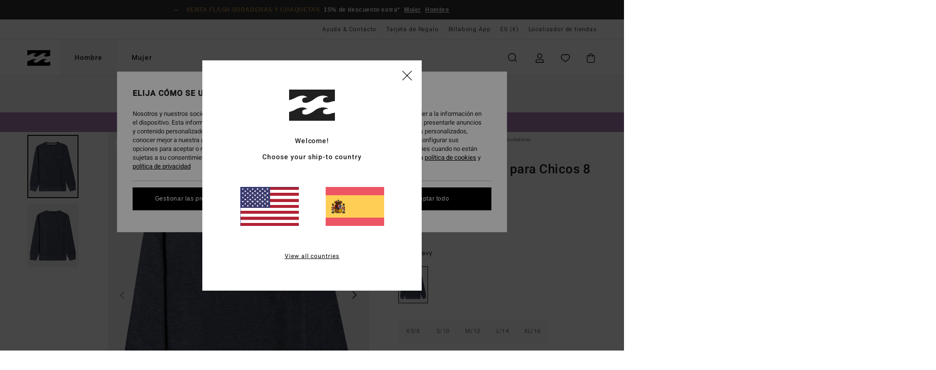

--- FILE ---
content_type: text/html; charset=utf-8
request_url: https://www.google.com/recaptcha/api2/anchor?ar=1&k=6LeR5h0hAAAAAPjAcMJuHmNwG2BCWqh0FuTgvMHt&co=aHR0cHM6Ly93d3cuYmlsbGFib25nLmVzOjQ0Mw..&hl=en&v=PoyoqOPhxBO7pBk68S4YbpHZ&size=invisible&anchor-ms=20000&execute-ms=30000&cb=mziyqnqwvun2
body_size: 48723
content:
<!DOCTYPE HTML><html dir="ltr" lang="en"><head><meta http-equiv="Content-Type" content="text/html; charset=UTF-8">
<meta http-equiv="X-UA-Compatible" content="IE=edge">
<title>reCAPTCHA</title>
<style type="text/css">
/* cyrillic-ext */
@font-face {
  font-family: 'Roboto';
  font-style: normal;
  font-weight: 400;
  font-stretch: 100%;
  src: url(//fonts.gstatic.com/s/roboto/v48/KFO7CnqEu92Fr1ME7kSn66aGLdTylUAMa3GUBHMdazTgWw.woff2) format('woff2');
  unicode-range: U+0460-052F, U+1C80-1C8A, U+20B4, U+2DE0-2DFF, U+A640-A69F, U+FE2E-FE2F;
}
/* cyrillic */
@font-face {
  font-family: 'Roboto';
  font-style: normal;
  font-weight: 400;
  font-stretch: 100%;
  src: url(//fonts.gstatic.com/s/roboto/v48/KFO7CnqEu92Fr1ME7kSn66aGLdTylUAMa3iUBHMdazTgWw.woff2) format('woff2');
  unicode-range: U+0301, U+0400-045F, U+0490-0491, U+04B0-04B1, U+2116;
}
/* greek-ext */
@font-face {
  font-family: 'Roboto';
  font-style: normal;
  font-weight: 400;
  font-stretch: 100%;
  src: url(//fonts.gstatic.com/s/roboto/v48/KFO7CnqEu92Fr1ME7kSn66aGLdTylUAMa3CUBHMdazTgWw.woff2) format('woff2');
  unicode-range: U+1F00-1FFF;
}
/* greek */
@font-face {
  font-family: 'Roboto';
  font-style: normal;
  font-weight: 400;
  font-stretch: 100%;
  src: url(//fonts.gstatic.com/s/roboto/v48/KFO7CnqEu92Fr1ME7kSn66aGLdTylUAMa3-UBHMdazTgWw.woff2) format('woff2');
  unicode-range: U+0370-0377, U+037A-037F, U+0384-038A, U+038C, U+038E-03A1, U+03A3-03FF;
}
/* math */
@font-face {
  font-family: 'Roboto';
  font-style: normal;
  font-weight: 400;
  font-stretch: 100%;
  src: url(//fonts.gstatic.com/s/roboto/v48/KFO7CnqEu92Fr1ME7kSn66aGLdTylUAMawCUBHMdazTgWw.woff2) format('woff2');
  unicode-range: U+0302-0303, U+0305, U+0307-0308, U+0310, U+0312, U+0315, U+031A, U+0326-0327, U+032C, U+032F-0330, U+0332-0333, U+0338, U+033A, U+0346, U+034D, U+0391-03A1, U+03A3-03A9, U+03B1-03C9, U+03D1, U+03D5-03D6, U+03F0-03F1, U+03F4-03F5, U+2016-2017, U+2034-2038, U+203C, U+2040, U+2043, U+2047, U+2050, U+2057, U+205F, U+2070-2071, U+2074-208E, U+2090-209C, U+20D0-20DC, U+20E1, U+20E5-20EF, U+2100-2112, U+2114-2115, U+2117-2121, U+2123-214F, U+2190, U+2192, U+2194-21AE, U+21B0-21E5, U+21F1-21F2, U+21F4-2211, U+2213-2214, U+2216-22FF, U+2308-230B, U+2310, U+2319, U+231C-2321, U+2336-237A, U+237C, U+2395, U+239B-23B7, U+23D0, U+23DC-23E1, U+2474-2475, U+25AF, U+25B3, U+25B7, U+25BD, U+25C1, U+25CA, U+25CC, U+25FB, U+266D-266F, U+27C0-27FF, U+2900-2AFF, U+2B0E-2B11, U+2B30-2B4C, U+2BFE, U+3030, U+FF5B, U+FF5D, U+1D400-1D7FF, U+1EE00-1EEFF;
}
/* symbols */
@font-face {
  font-family: 'Roboto';
  font-style: normal;
  font-weight: 400;
  font-stretch: 100%;
  src: url(//fonts.gstatic.com/s/roboto/v48/KFO7CnqEu92Fr1ME7kSn66aGLdTylUAMaxKUBHMdazTgWw.woff2) format('woff2');
  unicode-range: U+0001-000C, U+000E-001F, U+007F-009F, U+20DD-20E0, U+20E2-20E4, U+2150-218F, U+2190, U+2192, U+2194-2199, U+21AF, U+21E6-21F0, U+21F3, U+2218-2219, U+2299, U+22C4-22C6, U+2300-243F, U+2440-244A, U+2460-24FF, U+25A0-27BF, U+2800-28FF, U+2921-2922, U+2981, U+29BF, U+29EB, U+2B00-2BFF, U+4DC0-4DFF, U+FFF9-FFFB, U+10140-1018E, U+10190-1019C, U+101A0, U+101D0-101FD, U+102E0-102FB, U+10E60-10E7E, U+1D2C0-1D2D3, U+1D2E0-1D37F, U+1F000-1F0FF, U+1F100-1F1AD, U+1F1E6-1F1FF, U+1F30D-1F30F, U+1F315, U+1F31C, U+1F31E, U+1F320-1F32C, U+1F336, U+1F378, U+1F37D, U+1F382, U+1F393-1F39F, U+1F3A7-1F3A8, U+1F3AC-1F3AF, U+1F3C2, U+1F3C4-1F3C6, U+1F3CA-1F3CE, U+1F3D4-1F3E0, U+1F3ED, U+1F3F1-1F3F3, U+1F3F5-1F3F7, U+1F408, U+1F415, U+1F41F, U+1F426, U+1F43F, U+1F441-1F442, U+1F444, U+1F446-1F449, U+1F44C-1F44E, U+1F453, U+1F46A, U+1F47D, U+1F4A3, U+1F4B0, U+1F4B3, U+1F4B9, U+1F4BB, U+1F4BF, U+1F4C8-1F4CB, U+1F4D6, U+1F4DA, U+1F4DF, U+1F4E3-1F4E6, U+1F4EA-1F4ED, U+1F4F7, U+1F4F9-1F4FB, U+1F4FD-1F4FE, U+1F503, U+1F507-1F50B, U+1F50D, U+1F512-1F513, U+1F53E-1F54A, U+1F54F-1F5FA, U+1F610, U+1F650-1F67F, U+1F687, U+1F68D, U+1F691, U+1F694, U+1F698, U+1F6AD, U+1F6B2, U+1F6B9-1F6BA, U+1F6BC, U+1F6C6-1F6CF, U+1F6D3-1F6D7, U+1F6E0-1F6EA, U+1F6F0-1F6F3, U+1F6F7-1F6FC, U+1F700-1F7FF, U+1F800-1F80B, U+1F810-1F847, U+1F850-1F859, U+1F860-1F887, U+1F890-1F8AD, U+1F8B0-1F8BB, U+1F8C0-1F8C1, U+1F900-1F90B, U+1F93B, U+1F946, U+1F984, U+1F996, U+1F9E9, U+1FA00-1FA6F, U+1FA70-1FA7C, U+1FA80-1FA89, U+1FA8F-1FAC6, U+1FACE-1FADC, U+1FADF-1FAE9, U+1FAF0-1FAF8, U+1FB00-1FBFF;
}
/* vietnamese */
@font-face {
  font-family: 'Roboto';
  font-style: normal;
  font-weight: 400;
  font-stretch: 100%;
  src: url(//fonts.gstatic.com/s/roboto/v48/KFO7CnqEu92Fr1ME7kSn66aGLdTylUAMa3OUBHMdazTgWw.woff2) format('woff2');
  unicode-range: U+0102-0103, U+0110-0111, U+0128-0129, U+0168-0169, U+01A0-01A1, U+01AF-01B0, U+0300-0301, U+0303-0304, U+0308-0309, U+0323, U+0329, U+1EA0-1EF9, U+20AB;
}
/* latin-ext */
@font-face {
  font-family: 'Roboto';
  font-style: normal;
  font-weight: 400;
  font-stretch: 100%;
  src: url(//fonts.gstatic.com/s/roboto/v48/KFO7CnqEu92Fr1ME7kSn66aGLdTylUAMa3KUBHMdazTgWw.woff2) format('woff2');
  unicode-range: U+0100-02BA, U+02BD-02C5, U+02C7-02CC, U+02CE-02D7, U+02DD-02FF, U+0304, U+0308, U+0329, U+1D00-1DBF, U+1E00-1E9F, U+1EF2-1EFF, U+2020, U+20A0-20AB, U+20AD-20C0, U+2113, U+2C60-2C7F, U+A720-A7FF;
}
/* latin */
@font-face {
  font-family: 'Roboto';
  font-style: normal;
  font-weight: 400;
  font-stretch: 100%;
  src: url(//fonts.gstatic.com/s/roboto/v48/KFO7CnqEu92Fr1ME7kSn66aGLdTylUAMa3yUBHMdazQ.woff2) format('woff2');
  unicode-range: U+0000-00FF, U+0131, U+0152-0153, U+02BB-02BC, U+02C6, U+02DA, U+02DC, U+0304, U+0308, U+0329, U+2000-206F, U+20AC, U+2122, U+2191, U+2193, U+2212, U+2215, U+FEFF, U+FFFD;
}
/* cyrillic-ext */
@font-face {
  font-family: 'Roboto';
  font-style: normal;
  font-weight: 500;
  font-stretch: 100%;
  src: url(//fonts.gstatic.com/s/roboto/v48/KFO7CnqEu92Fr1ME7kSn66aGLdTylUAMa3GUBHMdazTgWw.woff2) format('woff2');
  unicode-range: U+0460-052F, U+1C80-1C8A, U+20B4, U+2DE0-2DFF, U+A640-A69F, U+FE2E-FE2F;
}
/* cyrillic */
@font-face {
  font-family: 'Roboto';
  font-style: normal;
  font-weight: 500;
  font-stretch: 100%;
  src: url(//fonts.gstatic.com/s/roboto/v48/KFO7CnqEu92Fr1ME7kSn66aGLdTylUAMa3iUBHMdazTgWw.woff2) format('woff2');
  unicode-range: U+0301, U+0400-045F, U+0490-0491, U+04B0-04B1, U+2116;
}
/* greek-ext */
@font-face {
  font-family: 'Roboto';
  font-style: normal;
  font-weight: 500;
  font-stretch: 100%;
  src: url(//fonts.gstatic.com/s/roboto/v48/KFO7CnqEu92Fr1ME7kSn66aGLdTylUAMa3CUBHMdazTgWw.woff2) format('woff2');
  unicode-range: U+1F00-1FFF;
}
/* greek */
@font-face {
  font-family: 'Roboto';
  font-style: normal;
  font-weight: 500;
  font-stretch: 100%;
  src: url(//fonts.gstatic.com/s/roboto/v48/KFO7CnqEu92Fr1ME7kSn66aGLdTylUAMa3-UBHMdazTgWw.woff2) format('woff2');
  unicode-range: U+0370-0377, U+037A-037F, U+0384-038A, U+038C, U+038E-03A1, U+03A3-03FF;
}
/* math */
@font-face {
  font-family: 'Roboto';
  font-style: normal;
  font-weight: 500;
  font-stretch: 100%;
  src: url(//fonts.gstatic.com/s/roboto/v48/KFO7CnqEu92Fr1ME7kSn66aGLdTylUAMawCUBHMdazTgWw.woff2) format('woff2');
  unicode-range: U+0302-0303, U+0305, U+0307-0308, U+0310, U+0312, U+0315, U+031A, U+0326-0327, U+032C, U+032F-0330, U+0332-0333, U+0338, U+033A, U+0346, U+034D, U+0391-03A1, U+03A3-03A9, U+03B1-03C9, U+03D1, U+03D5-03D6, U+03F0-03F1, U+03F4-03F5, U+2016-2017, U+2034-2038, U+203C, U+2040, U+2043, U+2047, U+2050, U+2057, U+205F, U+2070-2071, U+2074-208E, U+2090-209C, U+20D0-20DC, U+20E1, U+20E5-20EF, U+2100-2112, U+2114-2115, U+2117-2121, U+2123-214F, U+2190, U+2192, U+2194-21AE, U+21B0-21E5, U+21F1-21F2, U+21F4-2211, U+2213-2214, U+2216-22FF, U+2308-230B, U+2310, U+2319, U+231C-2321, U+2336-237A, U+237C, U+2395, U+239B-23B7, U+23D0, U+23DC-23E1, U+2474-2475, U+25AF, U+25B3, U+25B7, U+25BD, U+25C1, U+25CA, U+25CC, U+25FB, U+266D-266F, U+27C0-27FF, U+2900-2AFF, U+2B0E-2B11, U+2B30-2B4C, U+2BFE, U+3030, U+FF5B, U+FF5D, U+1D400-1D7FF, U+1EE00-1EEFF;
}
/* symbols */
@font-face {
  font-family: 'Roboto';
  font-style: normal;
  font-weight: 500;
  font-stretch: 100%;
  src: url(//fonts.gstatic.com/s/roboto/v48/KFO7CnqEu92Fr1ME7kSn66aGLdTylUAMaxKUBHMdazTgWw.woff2) format('woff2');
  unicode-range: U+0001-000C, U+000E-001F, U+007F-009F, U+20DD-20E0, U+20E2-20E4, U+2150-218F, U+2190, U+2192, U+2194-2199, U+21AF, U+21E6-21F0, U+21F3, U+2218-2219, U+2299, U+22C4-22C6, U+2300-243F, U+2440-244A, U+2460-24FF, U+25A0-27BF, U+2800-28FF, U+2921-2922, U+2981, U+29BF, U+29EB, U+2B00-2BFF, U+4DC0-4DFF, U+FFF9-FFFB, U+10140-1018E, U+10190-1019C, U+101A0, U+101D0-101FD, U+102E0-102FB, U+10E60-10E7E, U+1D2C0-1D2D3, U+1D2E0-1D37F, U+1F000-1F0FF, U+1F100-1F1AD, U+1F1E6-1F1FF, U+1F30D-1F30F, U+1F315, U+1F31C, U+1F31E, U+1F320-1F32C, U+1F336, U+1F378, U+1F37D, U+1F382, U+1F393-1F39F, U+1F3A7-1F3A8, U+1F3AC-1F3AF, U+1F3C2, U+1F3C4-1F3C6, U+1F3CA-1F3CE, U+1F3D4-1F3E0, U+1F3ED, U+1F3F1-1F3F3, U+1F3F5-1F3F7, U+1F408, U+1F415, U+1F41F, U+1F426, U+1F43F, U+1F441-1F442, U+1F444, U+1F446-1F449, U+1F44C-1F44E, U+1F453, U+1F46A, U+1F47D, U+1F4A3, U+1F4B0, U+1F4B3, U+1F4B9, U+1F4BB, U+1F4BF, U+1F4C8-1F4CB, U+1F4D6, U+1F4DA, U+1F4DF, U+1F4E3-1F4E6, U+1F4EA-1F4ED, U+1F4F7, U+1F4F9-1F4FB, U+1F4FD-1F4FE, U+1F503, U+1F507-1F50B, U+1F50D, U+1F512-1F513, U+1F53E-1F54A, U+1F54F-1F5FA, U+1F610, U+1F650-1F67F, U+1F687, U+1F68D, U+1F691, U+1F694, U+1F698, U+1F6AD, U+1F6B2, U+1F6B9-1F6BA, U+1F6BC, U+1F6C6-1F6CF, U+1F6D3-1F6D7, U+1F6E0-1F6EA, U+1F6F0-1F6F3, U+1F6F7-1F6FC, U+1F700-1F7FF, U+1F800-1F80B, U+1F810-1F847, U+1F850-1F859, U+1F860-1F887, U+1F890-1F8AD, U+1F8B0-1F8BB, U+1F8C0-1F8C1, U+1F900-1F90B, U+1F93B, U+1F946, U+1F984, U+1F996, U+1F9E9, U+1FA00-1FA6F, U+1FA70-1FA7C, U+1FA80-1FA89, U+1FA8F-1FAC6, U+1FACE-1FADC, U+1FADF-1FAE9, U+1FAF0-1FAF8, U+1FB00-1FBFF;
}
/* vietnamese */
@font-face {
  font-family: 'Roboto';
  font-style: normal;
  font-weight: 500;
  font-stretch: 100%;
  src: url(//fonts.gstatic.com/s/roboto/v48/KFO7CnqEu92Fr1ME7kSn66aGLdTylUAMa3OUBHMdazTgWw.woff2) format('woff2');
  unicode-range: U+0102-0103, U+0110-0111, U+0128-0129, U+0168-0169, U+01A0-01A1, U+01AF-01B0, U+0300-0301, U+0303-0304, U+0308-0309, U+0323, U+0329, U+1EA0-1EF9, U+20AB;
}
/* latin-ext */
@font-face {
  font-family: 'Roboto';
  font-style: normal;
  font-weight: 500;
  font-stretch: 100%;
  src: url(//fonts.gstatic.com/s/roboto/v48/KFO7CnqEu92Fr1ME7kSn66aGLdTylUAMa3KUBHMdazTgWw.woff2) format('woff2');
  unicode-range: U+0100-02BA, U+02BD-02C5, U+02C7-02CC, U+02CE-02D7, U+02DD-02FF, U+0304, U+0308, U+0329, U+1D00-1DBF, U+1E00-1E9F, U+1EF2-1EFF, U+2020, U+20A0-20AB, U+20AD-20C0, U+2113, U+2C60-2C7F, U+A720-A7FF;
}
/* latin */
@font-face {
  font-family: 'Roboto';
  font-style: normal;
  font-weight: 500;
  font-stretch: 100%;
  src: url(//fonts.gstatic.com/s/roboto/v48/KFO7CnqEu92Fr1ME7kSn66aGLdTylUAMa3yUBHMdazQ.woff2) format('woff2');
  unicode-range: U+0000-00FF, U+0131, U+0152-0153, U+02BB-02BC, U+02C6, U+02DA, U+02DC, U+0304, U+0308, U+0329, U+2000-206F, U+20AC, U+2122, U+2191, U+2193, U+2212, U+2215, U+FEFF, U+FFFD;
}
/* cyrillic-ext */
@font-face {
  font-family: 'Roboto';
  font-style: normal;
  font-weight: 900;
  font-stretch: 100%;
  src: url(//fonts.gstatic.com/s/roboto/v48/KFO7CnqEu92Fr1ME7kSn66aGLdTylUAMa3GUBHMdazTgWw.woff2) format('woff2');
  unicode-range: U+0460-052F, U+1C80-1C8A, U+20B4, U+2DE0-2DFF, U+A640-A69F, U+FE2E-FE2F;
}
/* cyrillic */
@font-face {
  font-family: 'Roboto';
  font-style: normal;
  font-weight: 900;
  font-stretch: 100%;
  src: url(//fonts.gstatic.com/s/roboto/v48/KFO7CnqEu92Fr1ME7kSn66aGLdTylUAMa3iUBHMdazTgWw.woff2) format('woff2');
  unicode-range: U+0301, U+0400-045F, U+0490-0491, U+04B0-04B1, U+2116;
}
/* greek-ext */
@font-face {
  font-family: 'Roboto';
  font-style: normal;
  font-weight: 900;
  font-stretch: 100%;
  src: url(//fonts.gstatic.com/s/roboto/v48/KFO7CnqEu92Fr1ME7kSn66aGLdTylUAMa3CUBHMdazTgWw.woff2) format('woff2');
  unicode-range: U+1F00-1FFF;
}
/* greek */
@font-face {
  font-family: 'Roboto';
  font-style: normal;
  font-weight: 900;
  font-stretch: 100%;
  src: url(//fonts.gstatic.com/s/roboto/v48/KFO7CnqEu92Fr1ME7kSn66aGLdTylUAMa3-UBHMdazTgWw.woff2) format('woff2');
  unicode-range: U+0370-0377, U+037A-037F, U+0384-038A, U+038C, U+038E-03A1, U+03A3-03FF;
}
/* math */
@font-face {
  font-family: 'Roboto';
  font-style: normal;
  font-weight: 900;
  font-stretch: 100%;
  src: url(//fonts.gstatic.com/s/roboto/v48/KFO7CnqEu92Fr1ME7kSn66aGLdTylUAMawCUBHMdazTgWw.woff2) format('woff2');
  unicode-range: U+0302-0303, U+0305, U+0307-0308, U+0310, U+0312, U+0315, U+031A, U+0326-0327, U+032C, U+032F-0330, U+0332-0333, U+0338, U+033A, U+0346, U+034D, U+0391-03A1, U+03A3-03A9, U+03B1-03C9, U+03D1, U+03D5-03D6, U+03F0-03F1, U+03F4-03F5, U+2016-2017, U+2034-2038, U+203C, U+2040, U+2043, U+2047, U+2050, U+2057, U+205F, U+2070-2071, U+2074-208E, U+2090-209C, U+20D0-20DC, U+20E1, U+20E5-20EF, U+2100-2112, U+2114-2115, U+2117-2121, U+2123-214F, U+2190, U+2192, U+2194-21AE, U+21B0-21E5, U+21F1-21F2, U+21F4-2211, U+2213-2214, U+2216-22FF, U+2308-230B, U+2310, U+2319, U+231C-2321, U+2336-237A, U+237C, U+2395, U+239B-23B7, U+23D0, U+23DC-23E1, U+2474-2475, U+25AF, U+25B3, U+25B7, U+25BD, U+25C1, U+25CA, U+25CC, U+25FB, U+266D-266F, U+27C0-27FF, U+2900-2AFF, U+2B0E-2B11, U+2B30-2B4C, U+2BFE, U+3030, U+FF5B, U+FF5D, U+1D400-1D7FF, U+1EE00-1EEFF;
}
/* symbols */
@font-face {
  font-family: 'Roboto';
  font-style: normal;
  font-weight: 900;
  font-stretch: 100%;
  src: url(//fonts.gstatic.com/s/roboto/v48/KFO7CnqEu92Fr1ME7kSn66aGLdTylUAMaxKUBHMdazTgWw.woff2) format('woff2');
  unicode-range: U+0001-000C, U+000E-001F, U+007F-009F, U+20DD-20E0, U+20E2-20E4, U+2150-218F, U+2190, U+2192, U+2194-2199, U+21AF, U+21E6-21F0, U+21F3, U+2218-2219, U+2299, U+22C4-22C6, U+2300-243F, U+2440-244A, U+2460-24FF, U+25A0-27BF, U+2800-28FF, U+2921-2922, U+2981, U+29BF, U+29EB, U+2B00-2BFF, U+4DC0-4DFF, U+FFF9-FFFB, U+10140-1018E, U+10190-1019C, U+101A0, U+101D0-101FD, U+102E0-102FB, U+10E60-10E7E, U+1D2C0-1D2D3, U+1D2E0-1D37F, U+1F000-1F0FF, U+1F100-1F1AD, U+1F1E6-1F1FF, U+1F30D-1F30F, U+1F315, U+1F31C, U+1F31E, U+1F320-1F32C, U+1F336, U+1F378, U+1F37D, U+1F382, U+1F393-1F39F, U+1F3A7-1F3A8, U+1F3AC-1F3AF, U+1F3C2, U+1F3C4-1F3C6, U+1F3CA-1F3CE, U+1F3D4-1F3E0, U+1F3ED, U+1F3F1-1F3F3, U+1F3F5-1F3F7, U+1F408, U+1F415, U+1F41F, U+1F426, U+1F43F, U+1F441-1F442, U+1F444, U+1F446-1F449, U+1F44C-1F44E, U+1F453, U+1F46A, U+1F47D, U+1F4A3, U+1F4B0, U+1F4B3, U+1F4B9, U+1F4BB, U+1F4BF, U+1F4C8-1F4CB, U+1F4D6, U+1F4DA, U+1F4DF, U+1F4E3-1F4E6, U+1F4EA-1F4ED, U+1F4F7, U+1F4F9-1F4FB, U+1F4FD-1F4FE, U+1F503, U+1F507-1F50B, U+1F50D, U+1F512-1F513, U+1F53E-1F54A, U+1F54F-1F5FA, U+1F610, U+1F650-1F67F, U+1F687, U+1F68D, U+1F691, U+1F694, U+1F698, U+1F6AD, U+1F6B2, U+1F6B9-1F6BA, U+1F6BC, U+1F6C6-1F6CF, U+1F6D3-1F6D7, U+1F6E0-1F6EA, U+1F6F0-1F6F3, U+1F6F7-1F6FC, U+1F700-1F7FF, U+1F800-1F80B, U+1F810-1F847, U+1F850-1F859, U+1F860-1F887, U+1F890-1F8AD, U+1F8B0-1F8BB, U+1F8C0-1F8C1, U+1F900-1F90B, U+1F93B, U+1F946, U+1F984, U+1F996, U+1F9E9, U+1FA00-1FA6F, U+1FA70-1FA7C, U+1FA80-1FA89, U+1FA8F-1FAC6, U+1FACE-1FADC, U+1FADF-1FAE9, U+1FAF0-1FAF8, U+1FB00-1FBFF;
}
/* vietnamese */
@font-face {
  font-family: 'Roboto';
  font-style: normal;
  font-weight: 900;
  font-stretch: 100%;
  src: url(//fonts.gstatic.com/s/roboto/v48/KFO7CnqEu92Fr1ME7kSn66aGLdTylUAMa3OUBHMdazTgWw.woff2) format('woff2');
  unicode-range: U+0102-0103, U+0110-0111, U+0128-0129, U+0168-0169, U+01A0-01A1, U+01AF-01B0, U+0300-0301, U+0303-0304, U+0308-0309, U+0323, U+0329, U+1EA0-1EF9, U+20AB;
}
/* latin-ext */
@font-face {
  font-family: 'Roboto';
  font-style: normal;
  font-weight: 900;
  font-stretch: 100%;
  src: url(//fonts.gstatic.com/s/roboto/v48/KFO7CnqEu92Fr1ME7kSn66aGLdTylUAMa3KUBHMdazTgWw.woff2) format('woff2');
  unicode-range: U+0100-02BA, U+02BD-02C5, U+02C7-02CC, U+02CE-02D7, U+02DD-02FF, U+0304, U+0308, U+0329, U+1D00-1DBF, U+1E00-1E9F, U+1EF2-1EFF, U+2020, U+20A0-20AB, U+20AD-20C0, U+2113, U+2C60-2C7F, U+A720-A7FF;
}
/* latin */
@font-face {
  font-family: 'Roboto';
  font-style: normal;
  font-weight: 900;
  font-stretch: 100%;
  src: url(//fonts.gstatic.com/s/roboto/v48/KFO7CnqEu92Fr1ME7kSn66aGLdTylUAMa3yUBHMdazQ.woff2) format('woff2');
  unicode-range: U+0000-00FF, U+0131, U+0152-0153, U+02BB-02BC, U+02C6, U+02DA, U+02DC, U+0304, U+0308, U+0329, U+2000-206F, U+20AC, U+2122, U+2191, U+2193, U+2212, U+2215, U+FEFF, U+FFFD;
}

</style>
<link rel="stylesheet" type="text/css" href="https://www.gstatic.com/recaptcha/releases/PoyoqOPhxBO7pBk68S4YbpHZ/styles__ltr.css">
<script nonce="CVuv-E8uFThXvI76ZtmRMg" type="text/javascript">window['__recaptcha_api'] = 'https://www.google.com/recaptcha/api2/';</script>
<script type="text/javascript" src="https://www.gstatic.com/recaptcha/releases/PoyoqOPhxBO7pBk68S4YbpHZ/recaptcha__en.js" nonce="CVuv-E8uFThXvI76ZtmRMg">
      
    </script></head>
<body><div id="rc-anchor-alert" class="rc-anchor-alert"></div>
<input type="hidden" id="recaptcha-token" value="[base64]">
<script type="text/javascript" nonce="CVuv-E8uFThXvI76ZtmRMg">
      recaptcha.anchor.Main.init("[\x22ainput\x22,[\x22bgdata\x22,\x22\x22,\[base64]/[base64]/bmV3IFpbdF0obVswXSk6Sz09Mj9uZXcgWlt0XShtWzBdLG1bMV0pOks9PTM/bmV3IFpbdF0obVswXSxtWzFdLG1bMl0pOks9PTQ/[base64]/[base64]/[base64]/[base64]/[base64]/[base64]/[base64]/[base64]/[base64]/[base64]/[base64]/[base64]/[base64]/[base64]\\u003d\\u003d\x22,\[base64]\\u003d\x22,\x22w4cew71sw41tw4w4w4/DpcOOTcKgSMKzwozCu8OnwpR/WcOKDgzCrsKow4rCucKCwq8MNVXCkEbCusOQHj0Pw7/DrMKWHx/CgkzDpzlxw5TCq8OWdghAeFEtwogZw4zCtDYjw5BGeMOHwrAmw58sw5nCqQJzw5x+wqPDiUlVEsKdJ8OBE0XDi3xXd8Obwqd3wpTCvilfwrt+wqY4YsKdw5FEwrLDl8Kbwq0La1TCtV3CqcOvZ3HCosOjEnTCu8KfwrQwf3AtHwZRw7sdZcKUEGpcDnoSEMONJcK/w4MBYQPDgHQWw7EjwoxRw4rCnHHCscOcZUUwOcKAC1VsK1bDsmltNcKcw5o+fcK8VFnClz8XPhHDg8Ozw5zDnsKcw7PDqXbDmMKYLF3ClcOyw6jDs8Kaw6BHEVcXw5RZL8Knwrl9w6cXA8KGID/Di8Khw57DvcOzwpXDnC1Gw54sM8Okw63DryDDu8OpHcO4w5Fdw40fw4NDwoJjVU7DnEM/w5kjVMOuw55wBMKgfMOLPwtbw5DDiBzCg13CpkbDiWzCq3zDglAIeDjCjmTDhFFLRsOMwpoDwrVnwpgxwqh0w4Fta8OSNDLDqWRhB8KTw5k2cwJEwrJXAsK4w4plw7/CpcO+wqt5DcOVwq8+P8Kdwq/DpMKCw7bCphdRwoDCpgYsG8KJIMKVWcKqw4R4wqwvw6NFVFfCnsO8E33Cq8KoMF1jw7zDkjwnUjTCiMO2w54dwroXARR/f8OawqjDmEPDqsOcZsKBSMKGC8O1Ym7CrMOWw7XDqSIbw6zDv8KJwr7DtyxTworCscK/wrRCw6Z7w63DmlcEK3fCh8OVSMOpw5ZDw5HDpjfCsl8Uw7huw47CiC3DnCR4D8O4E0/[base64]/CnMKzAD5WBkrDn0DCh8K0wrjDlykzw64Ew5fDjCfDgMKew6zCs2Bkw59Ew58PUsKYwrXDvDzDoGM6Qld+wrHCkwDDgiXCkidpwqHCsCjCrUsTw40/w6fDqSTCoMKmUMKdwovDncOQw5YMGh1nw61nPMKzwqrCrkrCg8KUw6M2wpHCnsK6w6vCnTlKwq/DsjxJDMO9KQhewpfDl8Otw6bDlSlTTsOYO8OZw6B1TsONEmRawoUGd8Ofw5Riw7YBw7vCpXohw73Dr8Kcw47CkcOXOF8gAsO/GxnDlEfDhAllwoDCo8KnwqPDtCDDhMKCJx3DisK7wqXCqsO6VgvClFHCqWkFwqvDrMK/PsKHZcKvw59Rwq7DqMOzwq8ow4XCs8KPw4PCpSLDsXVuUsO/[base64]/w5DDp2/[base64]/[base64]/ChsKKDMKmw6HCpsOhQcK/AsOiGsONw4MDQ8OBAMK6w7HCtsKdwrYewpZFwockwoQDw5TDpMKqw5PCl8K6RSRqHAtPc0BJw5g1wqfCqMK2w5fCn0HCq8KsZzQ8wohmIlJ5w55TTBbDszDCriljwrlSw44nwpdcw4Qfwo3DsQdUYMObw5bDnRlnwpPCqWPDu8KDX8KRw7HDtMK/[base64]/Cgh7Cr8OMTcK0w4sDwp/Csmw4ISsxF8KpHDgvKMKLPsOqbyrClTPDqsKLAjxnwqQzw5dwwpbDi8OsVFIoacKnw4PCoBnDiQzCrMKLwrHCu0R5RwAUwpNCw4zCoUrDiGjCvyphwojCnWbDnnrCpFTDh8ONw4MBw6F2METDqcKBwrczw54KAcKvw4/Dh8OiwprCqwBiwrXCrMKWPsOswr/DucOKw5Zqw7TCocKew40wwovCmcOVw5Nzw5rCt0IPwoTCmcKJw7ZVw7cIw7ksc8OyPzbDsWvDocKHwqIYwofDrcOEC2bCqsKyw6rCmUFeaMKfw4RNwp7CkMKKT8KwIQfCkw/CmCDDkjwuC8KzJhPCpsOzwpxewqEYcsKEwrXCpjXDusOYK0bCqiY8F8KhfMKfOmnCgh7CqWfDp1ltIMKhwr/DrzdFEnoMbDVIZ0FPw6FWBCPDvVzDjMKmw7TCgmg1RWfDiT8PC3PCm8OFw6l5S8KOd30VwqF5SUpjw5nDusOHw7vCuSkEwp0wfi4fw4BawpzCgxhqwrQSZMKewo3CoMKRw7M5w7ZqBsOuwoDDgsKJBsORwoHCoH/DpSjCo8O/[base64]/[base64]/CjsK3w4fCvinDi1nDuMKZw5M8w4wrfjYyw6vCliXChcKbwoURw6nCl8O0RMOowo4IwoRjwr7DvV/Cg8OFclDClsOVw5DDvcOIR8Osw4lrwrcmSUsgLzcmBX/DqXN/wpEGw6bDisKAw6PDscO6McOMw6gCdsKOQMK+w47CuFkPHzzCm3zDgmDDrsK6w7HDosO7wpNaw4QOJjjCtiXDpXDCjh3CrMKcwoRZT8OrwpE6OsK/FMO9WcKCwpvDocOjw7F/wrxhw6DDqQ82w5QZwpbDtD1eKMKwQcKEw5HCjsOMHDRkwrDDiiYQcgNwYCnDvcKGC8KvcgptXMOhA8OcwovDscOCwpXDh8OqejbCg8OCAMO/w4bCgMOhYFzDjEUuw57DscKJQjHCusOrwpvDqinCmcO4cMKoUMO0Z8KJw4nCmMO4AsOCwpVZw7JBK8Oiw4pCwrY+TX1Ewppfw6fDusOXwq11wqzCocOpwppCw4LDhVbDj8ObwoLDkDsyJMOTwqXDuHh+wp8gcsOOwqRQIMKvUC1/wqsJR8O9Oz48w5AVw41GwqtfTTxyExvCusOuXB7CkiIvw6HDqcKQw5PDt0zDlEPChcKfw60ow4bChkFtBsOtw58Aw53CmTTDrh/CjMOKw4rCngnCusOowpvDvUPDosOLwpvCrMKCwpnDn30wA8KJw5gqwqbCssO4dTbCpMOBaCPDuwHDl0MfwrDDh0PDl3DDkMOIM1zCicKCw4ZpdsKLSQ8wORPDr1AuwqoDCgXDiE3DrsOmw78Lw4BdwrtBMcObw7BBGcK/wq4MXxQzw7TDmMOLHsOtUmQiwoN9GsOKwpprYg5mw7XCm8Kgw4BgEn7ChMOgMcOnwrfCo8KXw7TDjDfChMKSOALCqUvCuF/CnjtaJMO3wrvCoD7CpHEeQgnCrhgcw6HDmsO5OnMSw5RMwrEywr/Dr8ONw6w2wr0pwo/DpcKlJMOXAsKTYsOvw6XDu8O0wrBjXsKtVUYowprCjsKQcQYhKSE4O2xHwqfCuksCQwM+dj/DrHTCjlDDql0nw7HDqBtSwpXClmHCsMKdw5gAb1IYAMKjemLDtcKzw5UROyTDuVMuw6TCl8K7fcOgZg/DiTBPw7EAwpl9H8OnfMKJw77CtMO2w4ZZF3oHQELDv0fDuCHDicK5w6s7asO8w5vDm1doDX/DmB3CmcK2w7/[base64]/w6oifFwQZMKGw6k/H8KkwoQzwpxpw4lUBcKadkPCoMOmPMKDYsO0FSbCh8Oww4fCm8O8ewtbw6LDuXxxJCvDmFHDujpcw7HDvTLDlSgLTnnCnmtPwrLDtcOew5XDhywIw6jDpsOVw7/CtCUzPMKswqB4wphtMsOkIgfCsMKpZcK9FUTCkcKKwoUrwqMvC8K8woXCvTIsw6/Dr8OrJAbCokcmw6MTwrbDnMKAw6Fswo/Cl2MKw4kcw6MUSlDDmcOiLcOODMOqKcKjU8K2ZEVAc0RybW7CgsOAw4PCtGN4wpVMwq/DmMOzXMKxw5TCrQY5wplxVGHDpX/DgCATw5MlaRDDlioawp9iw5V2DcKuSnBMw68HasOYLF47w5hRw6jDlGIzw6V6w5BFw6vDrzFaLipKNMO3QcORL8OsWE0lAMOXwqDDrcKnw6gfOMKgMsKxw6/Ds8KuDMO2w43CgX9kXMOECGJrWsKlw5ouQSjDm8Kuwoh+ZEJjwqlGQ8OPwqh5OMKowoHDuSYfI3xNw5Qbwr9PJC0UBcOWIcKPNU3Dh8OlwqfClmtyLcKuUHk0wpnDg8K/KcKRTsKFwp0uwrfCtQM9woESWm7DiUcuw4QFHUnDt8OZYTVYRFfDv8KkbiXCmSfDgTBhUC5MwrzDk0/[base64]/w4bCmW5ISMOAdHTChgAowoE7djHDjsOQU8KXw7DCnGYzw5DCjsKQUS7DiVB2w503AcKCccKGQwdJXMK6w7jDm8O8OSRPYw8jwqPDqzHCsWPDvMO0chAnGMORRcO2wp5eL8Opw6rCiCnDlgHCqG7Cp0xCwrk7dXtcw7nCpMK/[base64]/DtcOoX2tHwpnCtXJCw5jChcOLF8OIU8KLVQRzw7vDigjCj0PCtDtYYcKYw5YOZyEdwrBCQBfDvRUcc8OSwrXCoTE0wpDCgjbDmMKYwpzDgmrDpMKHAMOWw4XCuQvCkcKJw4nCrGrChw1mwq4+woIOFm/CmMOmw4vDtsOPS8OAWg3CtsOMIxgww50cYgzDkUXCvUgdDsOKalvDoHrCg8KEwrXCusKcdXQTw6vDtcOywoorwr0Aw5XDlgXCs8Kxw4pgw41kw69vwp57PsKvNEnDtsO6wo/Dp8OnI8Kfw5jDjWwqXMO1b23Dh1R8f8KpIcOpw6IebS8JwqsPw5nCicOOeiLDgsKyPsKnXMKcw5rCgCp3ZMOow6loEC7CsynCuG3CrsOAwrUJWHjCm8O9wrrDkhESXsOyw4bDgMK+d2zDj8O/w6o6HTNWw6QPw4/DtsORM8O4w6/Cs8Kuw4Eyw7VEwrcsw4rDn8K1acO6bR7Cv8KtW3sSMmjCpxtodi/Ci8KNUsKqwoc9w5dTw7RXw4vCjcKxwqp7w63CiMKjw5x6w4nDjMOaw4EBN8OQDcOFXMOPUFpSEV7CrsOiMsKcw6fDmMKtw7bClEJpw5HClyJMFF/CjSrChkjCmcKEQRTCjcOIHyFOwqTCoMO3woMyWcKOw7cIw4ggwpg3RwAzMMOwwoxcw5/CnQbCtMOJBQbCn27Di8Kdwr4WaG55Ig/CrsONAMKfTcKVUcOOw7hBwqLDoMOIEMOUw5poOMOWBl7DijlbwozCscObw4o3w67DvMK/wrUnU8K4S8KoSMK0a8OmKATDvjgaw45KwoPClytdwq/DrsKCw7/CqUhTeMOLwoQ9SF50wotbw6N+HcKrUcK5w6zDtjkXQcKjC2TDlysVw7FFd3nCocOww4InwrHCosKMJ0BNwoZ/bBdXwpVcBsOswrJFWsO0woPCjHlIwojCs8KnwrMBaBF4OMOHdARlwp53K8KKw4vCtcKlw48SwonDlG13w4t1wpVOMCUIJ8ORG0LDonLCh8OGw5opw7Uxw50OJ1glAcKFB17CoMK7M8KqAhhSHgbDlH4Fwp/DkwJ1PsKnw6Y5wpZDw4sTwp1kdBtAKcKjF8K6w7xPw7khw57Cu8OgC8KTw5lQMhkPS8Odwqh9C1EzagVkw4zDhMOVM8KxNcOdIArCogrCgMOtAcKnHEV1w5XDt8OrRcOjw4ceMsKBfljCt8OZw4bDlVjCtXJ1wr/CjMO2w5N4fHVGCMKTZzHCnQLClnkcwonDk8OFw73DkSDDhQJxJzNJa8KVwosbQ8Ojw4ECw4FYP8Kww4zDrcK1w65ow5TCkx1nMDnCk8OVw5NZf8KBw7TDv8K8w7LCsDgawqBATg8LQ1wMw61owrFTw4hUFsKwFsKiw4jDuFxhBcOZw4LDj8KmOXdvw6/CgVjDl03Dlj/Ct8KWexBhFsOeTMKyw7BPw6PCnGjCocOOw4/Cv8OIw7gle3tkccO/WSLClcOIISB7w4IVwqnDicOaw7/[base64]/GDMMw5dGw77DrMKgB3/DvHPCvQggw7vClsKJLcOdwrs1w7hxwq7ChsOUE8OMDkLCtMK0w5TDnR3CgVPDscKww7ltB8OmFGgPesKZNMKYLsK/GGAbN8OqwrApInjCrcKhYcOfw5BBwptLdnlTw51HwpjDs8KNa8KtwrArw7PDm8KFwqfDkgIKZ8Kvwo/[base64]/McKjw43CuwN/WRnCu2FXwrI0ZBPCtU01w7LDmcO/UT4Cw51cwqxBw7wcw6cwM8OjRcOpwq5cwo0hXk7DvC0iP8OJwrLCqix8w4ExwrvDgsODXsKHM8KpWXImwpJnwr7CqcOgI8KRHjYoLsKKNGbDg2fDgTzDrsKiTMKAw6M0P8OPwo/CgkYGwq3CicO5bMO9wr3CuhDDuVVawqYEw70+wr9VwoEfw6ZoU8K3RsKLw7XDisOPG8KBEhfDvQ8TfMOjwrzDsMOmw41jRcObBMOdwqnDqMKfcmlHwpfDinzDtsOkCMOCwqPCnBLCthF1VsOOCD5zO8ODw5lvw5IAwpDCkcO2MWxbw6XCnA/DiMKGfn1ew5zCsTDCo8KMwqbDuXrCpx0hKnfDh24YFMKpwrzCo0/[base64]/Ci8KywrnCgcK/[base64]/[base64]/w5HDmE/CsHo3w7lrwpYJAsKBwpnDn3YHwqzDsF3Cg8OEBsOLw7cHOMKKUSRNDcKnw6hEwo/Dhg3DssOMw4bCi8K/wpQCw4vCvEbDvsKkG8KAw6bCr8Oqwr3CgmzCnl1LN2nCjDZsw4opw7/CtR7DkcK9w5LDlDsEM8KKw5XDjcKyC8O4wqcpw5/[base64]/[base64]/DghDCtsO5TsKjbsK9VMOuYSUJD8KVwozDn0s2wo80F03CtzrDnz7CgcO8E1cvwpjDqcKfwrvCnsOCw6Yhwpgrwpokw7JKw70ewr3DmcOWw59KwpA8a2vCpsK5wp8bwq1BwqccPMOqDsKsw6bCjsKTw7Y5KWTDicOww5nChX7DlMKAw5PDlMOJwoJ/dsOPUcO0dsO5RcKewok9csOKUAVEwoTDoBJuw6IAw5LCiDnDosOnTcOMFzjDr8KHw4nDhRUHwoAfNhIPw5YYUMKUIMOcwphKIgdywqFKOkTCjRNhK8OzZxE8WsK/w4jCoCZBf8OnesKKTMOqBBLDhXfChMO1wqzCh8KMwq/DncOjZ8K9wrtHZMO/w6kpwpvDkXhJwrA5wqvDrifDrSI0EsOJDsOBfCl0wpVeZsKcTsORdgFGC3DDpxrDh0vCgTTDhcOJQ8OtwrnDtSVHwoscYsKJNibCvcOEwoFyOGYwwqdEw7ZKMMKpwpAOEzLDjAAgw59NwpQpfFkbw5/DkcO0ZXnClTfChMKNJMOjEcKWY1V5f8O4w4TClcKJw4hba8KzwqptFG5AZwfDksOWwrNfwoRoKcKOwrtGAW0AeR7DrwcswoXChsK5w7XCvUtnw6QwUh7Cu8K7BWApwpfCgsKkCiALHj/[base64]/CjMK9MMKmEMOxGTNOw7dFbsOhLFEYwpfDtxrCq1NnwrpoPT3DkcOGAmp4IivDncOJwrkmMMKPw7LCqsO+w6rDtjdVdVjClMKtwpzDngQvwpbDk8OUwps2woXDhMK/wqXDs8K5dywswp7Ci1nCvHIPwqvCocK7wqc1CsKzwphPBcKuwq4BFsKvwqPCrsKEWsORN8KLwpjCqGrDr8OAw7QEQcOzEcK3cMOsw6/CpsO1NcKzdRTDiiY/[base64]/CgMKIGsK5wqdTSsO3M8KYEcKsSTA6woo6w6xswqsPwrvDnHURwq1HSUjCvH4FwpPDlMOmHy0fQUMqXyTCjsOuwrvCojFrwrYtHw9AIX9kwpMsVVIuJEISEk/[base64]/DpVvDtjdqFEsAPsObwoJbQcOPw5HCqsK/[base64]/Cn8OsPgHDmcOYw47DlkTCrcOvwrbDihMOw6LChcOBPBpAwq8zw6YaXRLDvAJaMcOdwrNpwp/DpElswo1AW8OIbMKywp7CocK5wr7Cn1sBwrddwo/DkcO1wpDDmWDDhMKiOMKywrjCrQ5HOAkSSArCrsKzwoE2w7Newqolb8KyIsKswoDCuyDCvT0iw619LmfDnsKqwqUYd0RVMMKKwpNIcsOzU0NJw7obwok7IQvCvMOjw7nDpsOMGwp1w77Dr8K8w4/DgwTDjzfDhEvCncOew5Z7w6I6w6nDvBbCmhcFwrtwYD3Dl8KoJSbDlcKDCTDDqsOia8KYUTLDsMKlw5/[base64]/w6hVw4rCvVMHbcKHPn81w6LCvcOQwrx8w6xjw5bDmwgQb8KrNsOcE0x7U1B0P1YeXRLCpBLDvBLDv8KFwrcywrzDmcO/[base64]/DoxQMwq/CqWEfwq/Dj8KZYMKkw5HDoMKcX2rDh8OfVcKrCMKSw5ZzCcOod1zDhcKaDhrDp8OUwrDDv8OAM8O7w57DlV3Dh8ONeMKTw6ZwWDDCgcKTa8OIwoBAwqdHw4M2FMK/cW5twpdww6A3E8K4w4jClWYeXsOrZjFhwr/DlMOZw50xw4Y7w4QRwrPDssK9YcOcEMOxwoBewr3CtFTCtsOzMGRZYMOgE8K+fnd+W2LDhsOibMKhw6gFJMKbwoNGwpZQw6ZBZcKRwoLCkMOswq0RFsOWZ8K2QSfDjcKbwqHDt8K2wp/[base64]/fcOhZ8KLXcOGwrxxwoh1w6BSw73CksOAw69/JsKbRzXDpQfCsxvDrsOCw4jCjF/ChcKFRBhxYinClSHDrsO/[base64]/[base64]/[base64]/Dt8KPGQE+EsKnw5YzaV/DogrCgcK9w68uwozCjlHDr8KNw7A2fSEjw4QawqLCr8KBRcKCwoLDksOhw6oqw6bDn8O4wpUwdMKGw75QwpDDlSkJTjQ2wozCj2B8w7PDkMKJEMOFwoAZCcOUc8K9wokOwrrDoMOpwqzDiULDtgvDsA/Dgw7CgsOeakvDssOcw5VhOGHDuGHDnn/DlQbCkBtawrTDpcKaKF9Fw5Igw5HCksOowq8gUMKGb8Knwpkrwol5BcKJw5/CrsKpw4VTfsKoSS7CiWrDlsKhVU7CmTlLGMOMwqACw5HDmcKONCvCvx4GOMKUCsKCDyMew40sEsO8O8OLRcO1wqJwwrx5aMO/w7IrHAxMwrl9YcKqwqZ0wrkxw4bCrxtxG8O7w54zw5wqwrzCscOVwqHDhcOsR8KqASgww4U4RsOAwonChTHCpMKlwrTCpsK/KiHDiAXCqsKwZMOzJUxENkMPw5bClsO7w5U/wqNcw7Fiw7BkDV5/JjQZw6jCizZbLsO7w73CoMOjZ3jDssKKchAzwp9HL8KKwpXDjsOjw6RzKksqwqR+U8K2FBXDosKdwoYqw43DicOOJ8K/VsODZsOOJsKTw5jDpsKrwrzDs3DCkMOVEsKUwr5/OWHDpQ/Cj8O/w4/CmsKGw5zCuDzCmsOzwoQUQsKhecKSUHgIw5Zcw4MoR1s9L8O3XGTDnDfDt8KqeBzDkmzDpU4VTsO7wqPCisKEw5Vjw4pMw49WYsKzS8KIZcO9w5IIJcOAwoAJLC/Co8KRUsKTwpPDgMOKGMKcAgDDsUZow5QzCBXCgnEkPMOcwonDmU/DqjdiH8O/cnbCsgnDhcOZd8OOw7XDqHk6Q8OLEsKRwoo2wrXDgm/Djx0xw43Du8KkXsK4L8O3w7g5wpxsdcKFADR6wowJFgPCm8K/w7dPQsOqwrbDoR1aFsOmw6vDuMOzw7vDgnAxVsKJKsKwwqo6YUA+w7UmwpDDj8KAwrMeSAPCgxjDjMKGw4VDwrVGwrzCiSBWJ8OWYgl0w57Ds1XCp8OTw4JIwp7ChMOVPwV1ecOew5PDpMK7YMO5w7dowpswwoYSasObw6/CjMKMwpXCssK1w7o2LsKzbEPCiCRCwocUw5xSLcKgIgZRPAbDr8KybwcIQ19Bw7MFwqzCpmTChyhlw7FhGcOCGcOswoULEMO5AGlEwpzCgMKUK8Oew77Dtz4GAcKnw4TCvMOcZjDDtsOUVsOxw4zDssKMe8OSXMKFw5nCjCwHwpEtwp3DpjwaesK/FAoxw7DDqXHCp8OWU8Otb8OZw4rCtcOTQsKKwp/DosOqw5dtXU0NwrPCtcK0w7FTQcOYbsKJwoxXY8KzwrhUw7zCoMOtfMOQw5HDrcK8EE3Dmw/Do8Ktw4PCssKpSFZ/MsONdcOmwq14wq4VI3gQFB5zwrTCsnXCtcKRfhXDglrCmlY6fHjDux46C8KGQMOAH23CkmXDlcKOwp5Rwq0lBRzCnsKTw4QOAnnChS3DuG9xPcO/w4TDnRtAw6HCtMOuEXYMw6/CocOTSlXCk0wKw7Bde8K/ccKTw5HDulLDsMKswq/Ck8KxwqZQa8OPwpXDqio2w4HDvcO4cjXDgAweNhnCuAfDncODw7M2DzvDh2DDqsOjw4QVwobDi3vDjiZewrjCpD/DhcOxH1J5LmrChj/DnsO7wrfCiMKOSnXCtlXDqsK7eMK7w6XDgRVuw5VOPsKQT1RQccOPwosrwqfDojxsM8KIEAxrw7zDtMKuwq/[base64]/[base64]/DijQEwpLCssODw4TClCTDlsKsw5lkwp/[base64]/[base64]/H0ERP8KAZl83wrPDmcKPw7DClMKlwq80w6B6AMOnwpHDqBfDoGEGw5BUw6dzw7jCoHtcUkxnwqgGw6jDr8KnNmo6KcKlw7NhHzNqwr9kwoAVWHwQwr/CiXHDgUkWb8KoZQTCt8O7aGF/MGfDpsOUwr/[base64]/Di8OcPsOLZBEsf8Kya8OaG3bDhTXCj8KIYyXDm8O/woPCnwsFdMOha8Oxw4Q2ZcOIw5PChwhhw6LCtsKdJxfDq0/CicKRwpXCjSLDpngtccK6KzrDrG3Ct8Oaw50DY8KeTy05X8KWwrPClzbCpMKPBcOfw6/DqMKAwoN7YTHCtknDjiAHw4J2wrHDj8K7w7zCusKow5DDiwhoH8OqeVMhcWLDpXYAwqHDpEnChFHChcOiwohrw5pCHMOEZcOiZMKZw7lrYEvDjcKmw6VRWcOidzbCrsK6wo7Dp8OzEzrCuCIMTMKYw7vCv3/CsmnDlWDCksOeM8OOw6YlPcOgJ1MDEsOywqzDksKnwph3dULDmsOvwq7ComDDki7DkVo/IcODS8OawqzCq8OzwpjDkA/DvcKfAcKKHl/Dp8K4wpdNXUDDhhjDpMKxZhNrw6ZOwr0Kw6hjw7fDv8OWcMOnwqnDnsOjSA4RwqA7w7M9UsOOC19ewp5Iwr7CusOWIT9ZM8OFwrDCqcOBwp7CoREkAMOPCMKDRCQ/TTrDnFcdwq3DtMOxwqXCmsKxw4/DnMOrwrgFwpbDiCpww75/KScUYsKxwpfDhDrCpwbCsAp6w6/ClsOZFhnCiBxJTQ7CuG/CsWMAwqdKwp3DiMKTw47CrljCgcKnwq/[base64]/[base64]/Dh8OZw6vCjcOjwpHChDXDnw/CrlE8DlbDtR3CoiLCmsKgIcKOdWYxC1LDh8OzK3HCtcK9wrvDqMKmXyAdwpHDsyLDlcO5w65Hw5IOMsKyG8OgTcK7PyjDr0jCvMO6CR5gw7Rxwpx1wofDhng3eRcuMMOyw7IHSHLChcOaZ8OlAMKdw64cw57DkA/DmXfCoTTCg8KDK8KOWmxlIG8Ya8KOS8O1G8OuJ3NFw47Cq1TDpMOWRsKSwpjCusOow6p9ScKlwovCribCrMKJwrzCvxZ9wqRew6nCqMKaw7HCkWXDlzQOwo7CjsKKw7YDwp3DlxMewq3ClG5lFcOvNsOZw6Ruw7Fbw4PCssOVPh13w5pqw57Cr0jDn1PDlW/[base64]/[base64]/ChE3Cs8KJw5rCqcKIDGPCl0wkwqkUw4BjwpQ/wqx5S8KsDGd0XQ7ChsKswrRJw4QIVMO5woQDwqXCsFvCicOwRMOaw4XDgsKEMcKKw4nDo8O0RsKLNcKYw7PCg8OHwpEUwoQSwoXDtC4Yw43DnVfDtcKNwrt+w7fCqsO0DG/[base64]/DnAfCiGA2JcKQw61/w5JnNTQVw7nDqsKpQcO4fMKywq53wpLCo0/[base64]/DjsK1wrPDtcOQwonDnxDClsO2W1zDnsOewpXDi8K+wrDDgcOeOSjCm3DDi8OMw7bCn8OMWcKdw5/DshoTHRNcdsKydmtaN8O0P8OVMEN5wr7Cr8OmSsKpd0J6wrbDnEomwq83KMKLwrzCi10uw60kIcK1wqTCpsKfw7DCrsKWUcKAeQYXLQPDjsKow4EywpYwVlE1wr/Dj0PDncK2w6LCoMOBwo7CvMOlw4wkWMKHWiHCt2/Dm8Oaw5ljG8KlAxLCqjLCmcKPw6HDkcKZe2TDlMKEOxzDvXtSUcKTwo/[base64]/wo/DoCbCq8OHBHXDlTJWFQlKwqLCpygewqARXGPCjsOSwozCqijCoAnCky4Bw4zDn8Kpw4EZw55Pe1bCicKiw6/Dt8OQWsOIDsO3wqtjw7YaVirDjcKjwpPCpCI+enLDtMOEDcKkw6ZzwpvCpwphOcOMbMKNWRDCs3IyOlnDiGvDr8OFw4oVRcKJesKewpxiAcKifMO4w6nCqCHCh8OWw6QxUcOoSzMpGcONw6XCtcOPw6/Cm1N6w49JwrPCpUsuOG9/w6TCugzDnEw1QGMbODFFw7nDnzZCCgJ4XcKKw4Yow4/CpcOVScOgwpBKEMK2CMOKUAJww6PDjwPDr8KHwrLCgXHCpHPCtzEZRBMtQyQvTMK+wpRDwr14cBUhw7vCiz9sw6/CpUF1woInLFHCl247w4TChcKCw7tYHGnDhE3DlcKvLcKqwrDDpmgaLsKYwqDCscKjPXV4wqPDscKUEMOuwqLCj3nDq30+SMO7worDksOyXsKbwp5OwoQvCGjDt8K5PhlRJx/ClHrDocK5w5bCocOBwr/CvcO0ZsKfw7bCpEHDplPDg1Y5w7fDn8KvQcKTN8K8JUErwpk/[base64]/w4PDt8OeTmcFTsKjwqDDicOcw4ovfAFuwq5wbx7CuQzCusKLw5DCqcO0CMK9cgrDsk0Bwqwjw4J6wo3CoQDDiMOGPCjDhUzCvcKmwp/Du0XDvEXCl8KrwoRULFPDqG0twp58w51Cw51Me8ObLxN0w77Dn8Krw4XDqH/DkVnCvzrCk07CnEcgc8O4XntQeMKcw7/Dsiw8w7bCrwvDpcK6N8K2LwrDj8Kxwr/[base64]/[base64]/[base64]/Dq8KLw4XCpiA9GcOewpxowofDskEgw4vDnTzCl8KDw50hwrPDqFTDgQEwwoVsbMKQwqjCrFLDnMK5wpTDhsOZw642UcOAwo00FsK7UsKMdcKKwqHDvS9qw7N2aUE3OlA6TDjDpMK8LVvCssOJfsOPw5LDmR/DssKXKxYqB8O8UCMhQ8OdNBjDlQcPacKzw5TCucKXCU7DjEfDpsOdwqfDh8KDIsK1w67ClVzDocKlw7A7wociFFPCnxsdw6BZwqtwfXNSwoPDjMKJMcOKCVLDkklwwrXDk8OswoHDh3lBwrPDnMOdXcKLUjVcdkTCsFIkWMKEwrnDl180E2ZwXADCl0zDvR4NwogtMl/CnmnDjkRgEMO4w5XCjmnDqcOgQHtDw6tHfmFBwrnDtMOjw6YGwqQHw7hhwo3DshtPV1HCiEMQX8KOP8KfwqPDowXCsR/[base64]/DuMKpw5xAFylbw6/Cv8OjSMK+w7B/wpPDqcOFw6jDqMKxHsOCw4XCj28vw7krXgERw4ItR8O+BDxPw5M2wr/DtEsjw7jCi8KkMzJkfzvDim/CtcOgw5DCjcKDwrNWD25zwpTDsgvCq8KIHUthwpnDi8KXw65COlIRwr/Dnn7Cv8ONw44RGsOoRMObwpHCslHCtsOBw5pFw4wzXMOVw5ZLEMOKw5fCtcOmw5DDsGzChsOAwoxIw7BvwqdeI8OIw5d6wqjCjSF4A3PDvcOfw5wRWjoGw4LDljTCnMKtw7cgw7zDpx/DlBxobUnChGTDtjM4ER7Dmi/CjMK1wpbCn8KHw4EuQsKgf8OKw43Dty7DlQjCjynDokTCuT3CrMKuw7tdw5Mwwrc0PXrCisKdwrDCpcKGw7XCuiHCnsKnw4AQCAJuw4V7w6sHFBrCnMKcwqp3w7k8bzTDjcK6PMKkN3B9w7NwPVHCuMKpw53DucONanrChEPCgMOPY8KbA8Kew4/CnMK1DVtQwp3CosKWSsK/RDDCpVTCnsOMw4QtIm/DpiHCjcOzwoLDsU04dMOvwptfw4I7wptQOEFIfzVHwpDCqQFVVMOWwqh9wrs7wq7ClsKvworCrEkpw4guwpk9bm9mwqZBwpETwqLDtEsOw7vCrMOUw5p9dsKVXMOtwowfwoTCjB/[base64]/w4UZw5nClcKlwp/CjMOBJl07w5zDqDZ0AkfCsMK9H8OaEsKowrVwbsKnYMK9wpwSKnJCQxpywrzDvV3CvHoYBcKhaGjClcKLKlfCi8K3NMOtw5RjKWnCvzlWXSnDhE5KwoV7wpfDvjcpw4obF8K/e3gJMsOyw6AewrRudBBrB8Oow5cqRsK2I8KueMO0OwbCucO+w7d9w7LDicOsw4rDp8OHbxjDssKfE8OTEsKsEnvDpAPDs8Ofw53CrsKrwp9owqfDpsO/w63CocOHekNyC8KXwr1Sw4fCoyN7ZEXDgFYHZsOLw6rDkcOow6sZW8KUOMOzYsK+w5fCp0JsfsOdw63DkFXDn8OBbisuwr/DjRE0GMK2X1zDtcKbw446wrRnwrDDqjhDw4PDkcOww5bDl0hqw4zDpcKCI2puw5rDosKUWsOHw5JHbBMkw7Eyw6PDpVs7w5TCnClpJzrCqgDDmi3Dq8KBXcOQwoo2d3nCgB7DsDHCpxzDoX4OwqpIwoVyw5/CjX7DmzfCrsOxenTCgkbCqcK8IcKeHjRWUULDnm4WwqnCuMKhw4LCssOewrvDtxfChnPDkF7DqjjDqsKoacKGw5AKw65+a0tswqvDjE9Qw7toJkB5w4BNC8KKGAbCnw19woEWPsKPNsKswr8Zw6rDjsO0X8OOcMKDC30Iw6/Dk8KQRkFObMKewq0+wqbDoCvDmHzDvsKfwpU1ex9QdHQ2wqt1w5wow4pWw79XNUwPPlnCtgskwqFewrppw5jCv8OZw6/[base64]/Dg8O5fQg/[base64]/CmsOYQ2JLTsKBw7bDiXXCiQHCmgLCkcOoMRRIHUMASntEw7lTw41UwqPCpcKHwolxw7zDlUPCkyXCohZrJ8KkPkN0J8OWOsKLwqHDgMOESxhUw5XDt8K1wqkYw4vDo8KpEn3DgMOUM1rDuDdiwqxUHsOwS0ASwqB+wp0vwpjDiBzCgiBhw7rCu8Kaw6pqAcOuwp/DusOcwqTDn3vCsDhLfQjCo8OqSAgqwrdxwotFw6/DhSVAHsK9SGNbTUXCvMKXwprCqmxowrMaMUoEPj5tw714Cy4ew55WwrI2QBwFwpvDpMK+w6jCoMKpwpZNOMKzwqfCvMK/[base64]/CTh/w5XDqMOPw6jDksKVw4sVZcOUccOlw65kwqHCh3rCscKxw6rCrHjDrH5XMgPDt8K9w5wvw6XDmALCpsKOecKVN8KHw7vDicONwoF7wpDCkizCrMK5w5jCvmnCucOAIMO9PsOARzrCjMKCU8KcOz1WwpRMw5XDtUjCl8O2wrdPw7giAGpSw4vDu8O0wqXDtsO/wprDjMKvw6s9wpx1OsOTbMKPwq/DqsKxwqXDlcKXwo8ew73DjXZtVHcNdMOxw79mw5bCgy/DsF/[base64]/DjzXCusK+OcKoYzYTw4zDhMK/wpXDlg5kw7/CvcKGw5ExM8ONSsOoKMKAcFJ9ScOKwpjClkUnPcOHd11pRw7CqDXDl8KTNihmw7vDpidYwppoZSvDnzM3wo/[base64]/Du8OlPcOGMwDDg1/CoMOLw6hVwp1jwo99w6HCnXbDikbCnRHCuTbDicOzVMOQwqbCsMOjwqzDm8OGw5LCjU0mG8Ofd2rDkAc0w53CuWhXw79BIm3Cu0XCjE7DusOzUcOTI8O8csOCOjIMCF0PwpRMS8ODwr/CpWc3w7QMw5XDucKBZ8Kfw55Qw7/DgUzCqT0fOTbDjEzCswU+w7Y7w4x9Yl7CrcOsw7zCn8KSw48vw7bDsMOTw6ZAwrwMVsO2DMOyCsKAZcOaw77CqsOmw6bDlcKfDF07IgVdwqPCqMKEJEnCl2xbE8OmHcOVw6PCocKgLMOKVsKRwobDoMKYwqfDvsONDQh6w4pxwpYkGMOXLcOiT8OUw6hVL8K/I2rCpHXDuMKHwrQGdX/CpW7Cr8KySMO8ecOCQcO4w4FVL8KtTwxjGxDDq3/DlMKiw6liNQLDjiI0eyRjcScePMO5wqPCssO0csOBYGIIPB7CgcO8cMO2KcK4wpwFcsO+woduGcOkwrgpKAktKXgecDxnUcO3OwrCt0HCr1YWw4xAw4LCr8O9N18Ww6dKY8OuwpLCjcKBw73DksOfw6rDo8OyA8OwwrwHwpzCr2/Ds8KBbsKLQMOlTyXDuEtKw4sNd8OBw7PDqUVBwr09QsKwCQPDucOowp1Swp/Cn0guw7/CpkFcw6zDrXgtwosgw4FOFnHDiMOMZMO0w6kiw7fDqMKRwqXCqzbDm8KfUsOcw57DisK4BcOjworCgDTDtsOmPATCvVQwJ8O2wrrCs8O8Kyxwwrlww7YHRUkpY8KSwoLDpsKpw6/Cl1nCo8KGw5xGMGvCqcKRacOfwobCnhBMwrvChcOyw5gzLsOGw5lQNsKMKy/CqMOmOwLCn07CjR/DtyLDksKdw64XwqzDon9uCB9zw77DnVXCrhBmI0AfCsKRScKrbyjDssOsPWU7ViXDjmfDl8Oow7gFwo7DkcKdwpMEw6Yqw7jCgF/DuMK8SAfCs33CjTQgw6XDisODw4BjesO+w73CgwNhw7/CuMKIw4IQwpnCpDhjMsOAHgTDssKBJ8KIw4E4w4JvRHnDp8ObKD3CrUNtwq4vb8OqwqbDoQbCqMKswoJSw4vDsB4ywoAnw63DoArDgUTDv8KZw6HCpnzDscKTwoHDq8Otwq4CwqvDiAJBFWpowr5UV8KxZ8K1HMOGwrk/cj/Co2HDlxDDqMOadXrCtsKiwrbDt34Aw6PCu8K3EwnCvSUVZcKOOzLDtkpLLnoEdsK8G3ZkTHXDpxTDs0HDs8Kew6TDlsO5fcOzPHvDtsKdOkhSFMKew5ZsEC3DtHxKUsK9w7vDl8OPZMOPwqDCnX/DusOaw5ASwpDDrAvDg8Oow5FdwrsSw53Cn8KzAcKGw6d8wqvCjmHDrh46w7fDnBzDpB/DrsOZUMORbcOrWlZlwqBXw54pwpDDqhRPclYkwrVldsKsDHxAwo/Ci2cePhLCscOyQ8O7wpVnw5zCncO2ecOzw7HDtsKISAzDg8KQQsKyw7nDvFRCwolww7LDmMKzInIIwp7Dvx00w4HCg2jCpX8raizCuMKGw6zCv2pjwonDgMOKdkdawrHDsAoOw6/CuUlZwqLDhsKkW8OCw6huw450esOLMErDqcO5EcKvVzDDpCBTMT0qImrDuRVmJVbCs8KfHVFiw55nwoRWCkk/QcOtwpLDvBDCvcOZfw7CucKnKGxJwqxJwr1sccKYb8OZwp1PwoPCu8OFw5Qaw6JgwrAtFwDCsnbCpMKrJElRw5DCiTzCjsK/wpISMsOtwpvCqC5vQMOHKk/CjsKCSMO+w4l5wqV7w7wvw6ZbHsKCSiEvw7Q2w4vDr8KeQU0/[base64]/R8OmwoNUIW5EfzDCjELCmGxewonDisOxWUYePsOEwq/CoH/DrzYowpTCuGY5RsOHXgnCgjbDjcKlL8OEPG3DgsOmKcKaPMKlw5jDoRguQyjDq3srwoJYwprDscKofcKhMcKxEMOXw67DvcObwpU8w4M4w63DqEDCkAUKWg04w4w/w4jDiE8iez87eCQ5wqBuTycOJsORw5DChSTCj1kAF8Osw6xCw7Uyw7fDnMOhwpk3KkjDsMOoEVLCnhwFwqxww7PCisKmRcOswrQswpnDshhVN8Kgw47DgFLCkgPDsMK8wohUwr92dld4wqnCtMKhw4PCi0FRw5vDqMOIwqFUWxpYwrTDpEbCpmdDwr/DsVvDpBxkw6fDtSjCnGcow6XCrzbDnsO3c8O4WcKgwrDDkRrCv8OyPMKA\x22],null,[\x22conf\x22,null,\x226LeR5h0hAAAAAPjAcMJuHmNwG2BCWqh0FuTgvMHt\x22,0,null,null,null,0,[21,125,63,73,95,87,41,43,42,83,102,105,109,121],[1017145,391],0,null,null,null,null,0,null,0,null,700,1,null,0,\[base64]/76lBhn6iwkZoQoZnOKMAhk\\u003d\x22,0,0,null,null,1,null,0,1,null,null,null,0],\x22https://www.billabong.es:443\x22,null,[3,1,1],null,null,null,1,3600,[\x22https://www.google.com/intl/en/policies/privacy/\x22,\x22https://www.google.com/intl/en/policies/terms/\x22],\x22eaVQOicypU5ZjOcPge6gMSYJg+vn7zMqNTbPiVSaAWM\\u003d\x22,1,0,null,1,1768737041945,0,0,[105,75,30],null,[219,144,117],\x22RC-f417kFGGAm_72A\x22,null,null,null,null,null,\x220dAFcWeA5ziGe4wAwGuf6Bum08NBYAkMt9LaRvI_jIghdJ-Pot__oDZjhuo-sT-cg4yd7NoDeQGclYuEGGA3kW55MxGeIIgSi4zw\x22,1768819841775]");
    </script></body></html>

--- FILE ---
content_type: text/javascript; charset=utf-8
request_url: https://e.cquotient.com/recs/bcxt-BB-ES/product-to-product-PDP?callback=CQuotient._callback1&_=1768733441017&_device=mac&userId=&cookieId=acwwT7aBuEgUI4mhnjJoegO7y9&emailId=&anchors=id%3A%3AU2FL01BIF0%7C%7Csku%3A%3A3665601206274%7C%7Ctype%3A%3A%7C%7Calt_id%3A%3A&slotId=product-detail-recommendations&slotConfigId=product-detail-recommendations-einstein&slotConfigTemplate=slots%2Frecommendation%2Feinstein-recommendations.isml&ccver=1.03&realm=BCXT&siteId=BB-ES&instanceType=prd&v=v3.1.3&json=%7B%22userId%22%3A%22%22%2C%22cookieId%22%3A%22acwwT7aBuEgUI4mhnjJoegO7y9%22%2C%22emailId%22%3A%22%22%2C%22anchors%22%3A%5B%7B%22id%22%3A%22U2FL01BIF0%22%2C%22sku%22%3A%223665601206274%22%2C%22type%22%3A%22%22%2C%22alt_id%22%3A%22%22%7D%5D%2C%22slotId%22%3A%22product-detail-recommendations%22%2C%22slotConfigId%22%3A%22product-detail-recommendations-einstein%22%2C%22slotConfigTemplate%22%3A%22slots%2Frecommendation%2Feinstein-recommendations.isml%22%2C%22ccver%22%3A%221.03%22%2C%22realm%22%3A%22BCXT%22%2C%22siteId%22%3A%22BB-ES%22%2C%22instanceType%22%3A%22prd%22%2C%22v%22%3A%22v3.1.3%22%7D
body_size: 776
content:
/**/ typeof CQuotient._callback1 === 'function' && CQuotient._callback1({"product-to-product-PDP":{"displayMessage":"product-to-product-PDP","recs":[{"id":"ABBFT00147","product_name":"Boundary Lite - Sudadera con Capucha y Cremallera para Chicos 8 - 16 años","image_url":"http://images.napali.app/global/billabong-products/all/default/hi-res/abbft00147_billabong,f_gtc0_frt1.jpg","product_url":"https://www.billabong.es/boundary-lite---sudadera-con-capucha-y-cremallera-para-chicos-8---16-anos-ABBFT00147.html"},{"id":"ABBFT00151","product_name":"Furnace - Camiseta de franela para Chicos 8 - 16 años","image_url":"http://images.napali.app/global/billabong-products/all/default/hi-res/abbft00151_billabong,f_slb_frt1.jpg","product_url":"https://www.billabong.es/furnace---camiseta-de-franela-para-chicos-8---16-anos-ABBFT00151.html"}],"recoUUID":"fbd65230-8c93-4a19-8e60-38b791f926dd"}});

--- FILE ---
content_type: text/javascript; charset=utf-8
request_url: https://p.cquotient.com/pebble?tla=bcxt-BB-ES&activityType=viewProduct&callback=CQuotient._act_callback0&cookieId=acwwT7aBuEgUI4mhnjJoegO7y9&userId=&emailId=&product=id%3A%3AU2FL01BIF0%7C%7Csku%3A%3A3665601206274%7C%7Ctype%3A%3A%7C%7Calt_id%3A%3A&realm=BCXT&siteId=BB-ES&instanceType=prd&locale=es_ES&referrer=&currentLocation=https%3A%2F%2Fwww.billabong.es%2Fall-day---sudadera-para-chicos-8---14-3665601206274.html&ls=true&_=1768733440938&v=v3.1.3&fbPixelId=__UNKNOWN__&json=%7B%22cookieId%22%3A%22acwwT7aBuEgUI4mhnjJoegO7y9%22%2C%22userId%22%3A%22%22%2C%22emailId%22%3A%22%22%2C%22product%22%3A%7B%22id%22%3A%22U2FL01BIF0%22%2C%22sku%22%3A%223665601206274%22%2C%22type%22%3A%22%22%2C%22alt_id%22%3A%22%22%7D%2C%22realm%22%3A%22BCXT%22%2C%22siteId%22%3A%22BB-ES%22%2C%22instanceType%22%3A%22prd%22%2C%22locale%22%3A%22es_ES%22%2C%22referrer%22%3A%22%22%2C%22currentLocation%22%3A%22https%3A%2F%2Fwww.billabong.es%2Fall-day---sudadera-para-chicos-8---14-3665601206274.html%22%2C%22ls%22%3Atrue%2C%22_%22%3A1768733440938%2C%22v%22%3A%22v3.1.3%22%2C%22fbPixelId%22%3A%22__UNKNOWN__%22%7D
body_size: 401
content:
/**/ typeof CQuotient._act_callback0 === 'function' && CQuotient._act_callback0([{"k":"__cq_uuid","v":"acwwT7aBuEgUI4mhnjJoegO7y9","m":34128000},{"k":"__cq_bc","v":"%7B%22bcxt-BB-ES%22%3A%5B%7B%22id%22%3A%22U2FL01BIF0%22%2C%22sku%22%3A%223665601206274%22%7D%5D%7D","m":2592000},{"k":"__cq_seg","v":"0~0.00!1~0.00!2~0.00!3~0.00!4~0.00!5~0.00!6~0.00!7~0.00!8~0.00!9~0.00","m":2592000}]);

--- FILE ---
content_type: text/javascript; charset=utf-8
request_url: https://e.cquotient.com/recs/bcxt-BB-ES/complete-the-set-PDP?callback=CQuotient._callback2&_=1768733441039&_device=mac&userId=&cookieId=acwwT7aBuEgUI4mhnjJoegO7y9&emailId=&anchors=id%3A%3AU2FL01BIF0%7C%7Csku%3A%3A3665601206274%7C%7Ctype%3A%3A%7C%7Calt_id%3A%3A&slotId=product-detail-recommendations-2&slotConfigId=product-detail-recommendations-einstein-2&slotConfigTemplate=slots%2Frecommendation%2Feinstein-recommendations.isml&ccver=1.03&realm=BCXT&siteId=BB-ES&instanceType=prd&v=v3.1.3&json=%7B%22userId%22%3A%22%22%2C%22cookieId%22%3A%22acwwT7aBuEgUI4mhnjJoegO7y9%22%2C%22emailId%22%3A%22%22%2C%22anchors%22%3A%5B%7B%22id%22%3A%22U2FL01BIF0%22%2C%22sku%22%3A%223665601206274%22%2C%22type%22%3A%22%22%2C%22alt_id%22%3A%22%22%7D%5D%2C%22slotId%22%3A%22product-detail-recommendations-2%22%2C%22slotConfigId%22%3A%22product-detail-recommendations-einstein-2%22%2C%22slotConfigTemplate%22%3A%22slots%2Frecommendation%2Feinstein-recommendations.isml%22%2C%22ccver%22%3A%221.03%22%2C%22realm%22%3A%22BCXT%22%2C%22siteId%22%3A%22BB-ES%22%2C%22instanceType%22%3A%22prd%22%2C%22v%22%3A%22v3.1.3%22%7D
body_size: 390
content:
/**/ typeof CQuotient._callback2 === 'function' && CQuotient._callback2({"complete-the-set-PDP":{"displayMessage":"complete-the-set-PDP","recs":[{"id":"EBBWS00110","product_name":"Arch 15\" - Short con cintura elástica para Chicos 8 - 16 años","image_url":"http://images.napali.app/global/billabong-products/all/default/hi-res/ebbws00110_billabong,f_rav_frt1.jpg","product_url":"https://www.billabong.es/arch-15----short-con-cintura-el%C3%A1stica-para-chicos-8---16-anos-EBBWS00110.html"},{"id":"EBBHA00110","product_name":"Arch - Gorra con Ajuste Posterior a Presión para Chicos","image_url":"http://images.napali.app/global/billabong-products/all/default/hi-res/ebbha00110_billabong,p_nvy_dtl1.jpg","product_url":"https://www.billabong.es/arch---gorra-con-ajuste-posterior-a-presion-para-chicos-EBBHA00110.html"},{"id":"EBBL100011","product_name":"All Day - Chanclas para Chicos","image_url":"http://images.napali.app/global/billabong-products/all/default/hi-res/ebbl100011_billabong,p_ksh0_frt1.jpg","product_url":"https://www.billabong.es/all-day---chanclas-para-chicos-EBBL100011.html"}],"recoUUID":"8fee69d8-0ac2-407c-baaf-b21b1d3261a9"}});